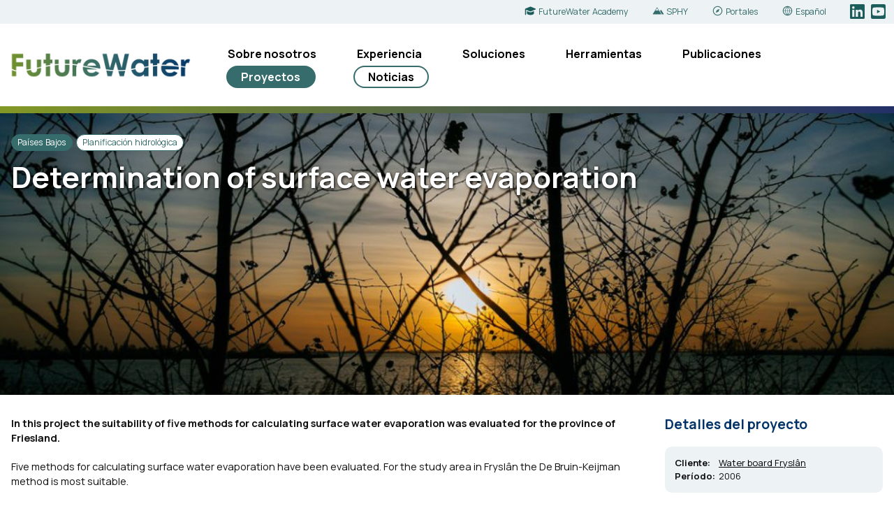

--- FILE ---
content_type: text/html; charset=UTF-8
request_url: https://www.futurewater.es/projects/surface-water-evaporation-es/
body_size: 11312
content:
<!DOCTYPE html>
<html class="no-js" lang="es-ES">
<head>
<meta charset="UTF-8">
<meta name="viewport" content="width=device-width, initial-scale=1">
<link rel="profile" href="https://gmpg.org/xfn/11">
<link rel="pingback" href="https://www.futurewater.es/xmlrpc.php">

<link rel="preconnect" href="https://fonts.googleapis.com">
<link rel="preconnect" href="https://fonts.gstatic.com" crossorigin>
<link href="https://fonts.googleapis.com/css2?family=Manrope:wght@200..800&display=swap" rel="stylesheet"> 


<script type="module" src="https://unpkg.com/embla-carousel/embla-carousel.umd.js"></script>


<title>Determination of surface water evaporation &#8211; FutureWater</title>
<meta name='robots' content='max-image-preview:large' />
<link rel="alternate" href="https://www.futurewater.eu/projects/surface-water-evaporation/" hreflang="en" />
<link rel="alternate" href="https://www.futurewater.nl/projects/openwaterverdamping/" hreflang="nl" />
<link rel="alternate" href="https://www.futurewater.es/projects/surface-water-evaporation-es/" hreflang="es" />
<link rel="alternate" title="oEmbed (JSON)" type="application/json+oembed" href="https://www.futurewater.es/wp-json/oembed/1.0/embed?url=https%3A%2F%2Fwww.futurewater.es%2Fprojects%2Fsurface-water-evaporation-es%2F&#038;lang=es" />
<link rel="alternate" title="oEmbed (XML)" type="text/xml+oembed" href="https://www.futurewater.es/wp-json/oembed/1.0/embed?url=https%3A%2F%2Fwww.futurewater.es%2Fprojects%2Fsurface-water-evaporation-es%2F&#038;format=xml&#038;lang=es" />
		<!-- This site uses the Google Analytics by ExactMetrics plugin v8.11.1 - Using Analytics tracking - https://www.exactmetrics.com/ -->
							<script src="//www.googletagmanager.com/gtag/js?id=G-37X9XPJP4N"  data-cfasync="false" data-wpfc-render="false" type="text/javascript" async></script>
			<script data-cfasync="false" data-wpfc-render="false" type="text/javascript">
				var em_version = '8.11.1';
				var em_track_user = true;
				var em_no_track_reason = '';
								var ExactMetricsDefaultLocations = {"page_location":"https:\/\/www.futurewater.nl\/projects\/surface-water-evaporation-es\/"};
								if ( typeof ExactMetricsPrivacyGuardFilter === 'function' ) {
					var ExactMetricsLocations = (typeof ExactMetricsExcludeQuery === 'object') ? ExactMetricsPrivacyGuardFilter( ExactMetricsExcludeQuery ) : ExactMetricsPrivacyGuardFilter( ExactMetricsDefaultLocations );
				} else {
					var ExactMetricsLocations = (typeof ExactMetricsExcludeQuery === 'object') ? ExactMetricsExcludeQuery : ExactMetricsDefaultLocations;
				}

								var disableStrs = [
										'ga-disable-G-37X9XPJP4N',
									];

				/* Function to detect opted out users */
				function __gtagTrackerIsOptedOut() {
					for (var index = 0; index < disableStrs.length; index++) {
						if (document.cookie.indexOf(disableStrs[index] + '=true') > -1) {
							return true;
						}
					}

					return false;
				}

				/* Disable tracking if the opt-out cookie exists. */
				if (__gtagTrackerIsOptedOut()) {
					for (var index = 0; index < disableStrs.length; index++) {
						window[disableStrs[index]] = true;
					}
				}

				/* Opt-out function */
				function __gtagTrackerOptout() {
					for (var index = 0; index < disableStrs.length; index++) {
						document.cookie = disableStrs[index] + '=true; expires=Thu, 31 Dec 2099 23:59:59 UTC; path=/';
						window[disableStrs[index]] = true;
					}
				}

				if ('undefined' === typeof gaOptout) {
					function gaOptout() {
						__gtagTrackerOptout();
					}
				}
								window.dataLayer = window.dataLayer || [];

				window.ExactMetricsDualTracker = {
					helpers: {},
					trackers: {},
				};
				if (em_track_user) {
					function __gtagDataLayer() {
						dataLayer.push(arguments);
					}

					function __gtagTracker(type, name, parameters) {
						if (!parameters) {
							parameters = {};
						}

						if (parameters.send_to) {
							__gtagDataLayer.apply(null, arguments);
							return;
						}

						if (type === 'event') {
														parameters.send_to = exactmetrics_frontend.v4_id;
							var hookName = name;
							if (typeof parameters['event_category'] !== 'undefined') {
								hookName = parameters['event_category'] + ':' + name;
							}

							if (typeof ExactMetricsDualTracker.trackers[hookName] !== 'undefined') {
								ExactMetricsDualTracker.trackers[hookName](parameters);
							} else {
								__gtagDataLayer('event', name, parameters);
							}
							
						} else {
							__gtagDataLayer.apply(null, arguments);
						}
					}

					__gtagTracker('js', new Date());
					__gtagTracker('set', {
						'developer_id.dNDMyYj': true,
											});
					if ( ExactMetricsLocations.page_location ) {
						__gtagTracker('set', ExactMetricsLocations);
					}
										__gtagTracker('config', 'G-37X9XPJP4N', {"forceSSL":"true"} );
										window.gtag = __gtagTracker;										(function () {
						/* https://developers.google.com/analytics/devguides/collection/analyticsjs/ */
						/* ga and __gaTracker compatibility shim. */
						var noopfn = function () {
							return null;
						};
						var newtracker = function () {
							return new Tracker();
						};
						var Tracker = function () {
							return null;
						};
						var p = Tracker.prototype;
						p.get = noopfn;
						p.set = noopfn;
						p.send = function () {
							var args = Array.prototype.slice.call(arguments);
							args.unshift('send');
							__gaTracker.apply(null, args);
						};
						var __gaTracker = function () {
							var len = arguments.length;
							if (len === 0) {
								return;
							}
							var f = arguments[len - 1];
							if (typeof f !== 'object' || f === null || typeof f.hitCallback !== 'function') {
								if ('send' === arguments[0]) {
									var hitConverted, hitObject = false, action;
									if ('event' === arguments[1]) {
										if ('undefined' !== typeof arguments[3]) {
											hitObject = {
												'eventAction': arguments[3],
												'eventCategory': arguments[2],
												'eventLabel': arguments[4],
												'value': arguments[5] ? arguments[5] : 1,
											}
										}
									}
									if ('pageview' === arguments[1]) {
										if ('undefined' !== typeof arguments[2]) {
											hitObject = {
												'eventAction': 'page_view',
												'page_path': arguments[2],
											}
										}
									}
									if (typeof arguments[2] === 'object') {
										hitObject = arguments[2];
									}
									if (typeof arguments[5] === 'object') {
										Object.assign(hitObject, arguments[5]);
									}
									if ('undefined' !== typeof arguments[1].hitType) {
										hitObject = arguments[1];
										if ('pageview' === hitObject.hitType) {
											hitObject.eventAction = 'page_view';
										}
									}
									if (hitObject) {
										action = 'timing' === arguments[1].hitType ? 'timing_complete' : hitObject.eventAction;
										hitConverted = mapArgs(hitObject);
										__gtagTracker('event', action, hitConverted);
									}
								}
								return;
							}

							function mapArgs(args) {
								var arg, hit = {};
								var gaMap = {
									'eventCategory': 'event_category',
									'eventAction': 'event_action',
									'eventLabel': 'event_label',
									'eventValue': 'event_value',
									'nonInteraction': 'non_interaction',
									'timingCategory': 'event_category',
									'timingVar': 'name',
									'timingValue': 'value',
									'timingLabel': 'event_label',
									'page': 'page_path',
									'location': 'page_location',
									'title': 'page_title',
									'referrer' : 'page_referrer',
								};
								for (arg in args) {
																		if (!(!args.hasOwnProperty(arg) || !gaMap.hasOwnProperty(arg))) {
										hit[gaMap[arg]] = args[arg];
									} else {
										hit[arg] = args[arg];
									}
								}
								return hit;
							}

							try {
								f.hitCallback();
							} catch (ex) {
							}
						};
						__gaTracker.create = newtracker;
						__gaTracker.getByName = newtracker;
						__gaTracker.getAll = function () {
							return [];
						};
						__gaTracker.remove = noopfn;
						__gaTracker.loaded = true;
						window['__gaTracker'] = __gaTracker;
					})();
									} else {
										console.log("");
					(function () {
						function __gtagTracker() {
							return null;
						}

						window['__gtagTracker'] = __gtagTracker;
						window['gtag'] = __gtagTracker;
					})();
									}
			</script>
							<!-- / Google Analytics by ExactMetrics -->
		<style id='wp-img-auto-sizes-contain-inline-css' type='text/css'>
img:is([sizes=auto i],[sizes^="auto," i]){contain-intrinsic-size:3000px 1500px}
/*# sourceURL=wp-img-auto-sizes-contain-inline-css */
</style>
<style id='wp-block-library-inline-css' type='text/css'>
:root{--wp-block-synced-color:#7a00df;--wp-block-synced-color--rgb:122,0,223;--wp-bound-block-color:var(--wp-block-synced-color);--wp-editor-canvas-background:#ddd;--wp-admin-theme-color:#007cba;--wp-admin-theme-color--rgb:0,124,186;--wp-admin-theme-color-darker-10:#006ba1;--wp-admin-theme-color-darker-10--rgb:0,107,160.5;--wp-admin-theme-color-darker-20:#005a87;--wp-admin-theme-color-darker-20--rgb:0,90,135;--wp-admin-border-width-focus:2px}@media (min-resolution:192dpi){:root{--wp-admin-border-width-focus:1.5px}}.wp-element-button{cursor:pointer}:root .has-very-light-gray-background-color{background-color:#eee}:root .has-very-dark-gray-background-color{background-color:#313131}:root .has-very-light-gray-color{color:#eee}:root .has-very-dark-gray-color{color:#313131}:root .has-vivid-green-cyan-to-vivid-cyan-blue-gradient-background{background:linear-gradient(135deg,#00d084,#0693e3)}:root .has-purple-crush-gradient-background{background:linear-gradient(135deg,#34e2e4,#4721fb 50%,#ab1dfe)}:root .has-hazy-dawn-gradient-background{background:linear-gradient(135deg,#faaca8,#dad0ec)}:root .has-subdued-olive-gradient-background{background:linear-gradient(135deg,#fafae1,#67a671)}:root .has-atomic-cream-gradient-background{background:linear-gradient(135deg,#fdd79a,#004a59)}:root .has-nightshade-gradient-background{background:linear-gradient(135deg,#330968,#31cdcf)}:root .has-midnight-gradient-background{background:linear-gradient(135deg,#020381,#2874fc)}:root{--wp--preset--font-size--normal:16px;--wp--preset--font-size--huge:42px}.has-regular-font-size{font-size:1em}.has-larger-font-size{font-size:2.625em}.has-normal-font-size{font-size:var(--wp--preset--font-size--normal)}.has-huge-font-size{font-size:var(--wp--preset--font-size--huge)}.has-text-align-center{text-align:center}.has-text-align-left{text-align:left}.has-text-align-right{text-align:right}.has-fit-text{white-space:nowrap!important}#end-resizable-editor-section{display:none}.aligncenter{clear:both}.items-justified-left{justify-content:flex-start}.items-justified-center{justify-content:center}.items-justified-right{justify-content:flex-end}.items-justified-space-between{justify-content:space-between}.screen-reader-text{border:0;clip-path:inset(50%);height:1px;margin:-1px;overflow:hidden;padding:0;position:absolute;width:1px;word-wrap:normal!important}.screen-reader-text:focus{background-color:#ddd;clip-path:none;color:#444;display:block;font-size:1em;height:auto;left:5px;line-height:normal;padding:15px 23px 14px;text-decoration:none;top:5px;width:auto;z-index:100000}html :where(.has-border-color){border-style:solid}html :where([style*=border-top-color]){border-top-style:solid}html :where([style*=border-right-color]){border-right-style:solid}html :where([style*=border-bottom-color]){border-bottom-style:solid}html :where([style*=border-left-color]){border-left-style:solid}html :where([style*=border-width]){border-style:solid}html :where([style*=border-top-width]){border-top-style:solid}html :where([style*=border-right-width]){border-right-style:solid}html :where([style*=border-bottom-width]){border-bottom-style:solid}html :where([style*=border-left-width]){border-left-style:solid}html :where(img[class*=wp-image-]){height:auto;max-width:100%}:where(figure){margin:0 0 1em}html :where(.is-position-sticky){--wp-admin--admin-bar--position-offset:var(--wp-admin--admin-bar--height,0px)}@media screen and (max-width:600px){html :where(.is-position-sticky){--wp-admin--admin-bar--position-offset:0px}}

/*# sourceURL=wp-block-library-inline-css */
</style><style id='global-styles-inline-css' type='text/css'>
:root{--wp--preset--aspect-ratio--square: 1;--wp--preset--aspect-ratio--4-3: 4/3;--wp--preset--aspect-ratio--3-4: 3/4;--wp--preset--aspect-ratio--3-2: 3/2;--wp--preset--aspect-ratio--2-3: 2/3;--wp--preset--aspect-ratio--16-9: 16/9;--wp--preset--aspect-ratio--9-16: 9/16;--wp--preset--color--black: #000000;--wp--preset--color--cyan-bluish-gray: #abb8c3;--wp--preset--color--white: #ffffff;--wp--preset--color--pale-pink: #f78da7;--wp--preset--color--vivid-red: #cf2e2e;--wp--preset--color--luminous-vivid-orange: #ff6900;--wp--preset--color--luminous-vivid-amber: #fcb900;--wp--preset--color--light-green-cyan: #7bdcb5;--wp--preset--color--vivid-green-cyan: #00d084;--wp--preset--color--pale-cyan-blue: #8ed1fc;--wp--preset--color--vivid-cyan-blue: #0693e3;--wp--preset--color--vivid-purple: #9b51e0;--wp--preset--gradient--vivid-cyan-blue-to-vivid-purple: linear-gradient(135deg,rgb(6,147,227) 0%,rgb(155,81,224) 100%);--wp--preset--gradient--light-green-cyan-to-vivid-green-cyan: linear-gradient(135deg,rgb(122,220,180) 0%,rgb(0,208,130) 100%);--wp--preset--gradient--luminous-vivid-amber-to-luminous-vivid-orange: linear-gradient(135deg,rgb(252,185,0) 0%,rgb(255,105,0) 100%);--wp--preset--gradient--luminous-vivid-orange-to-vivid-red: linear-gradient(135deg,rgb(255,105,0) 0%,rgb(207,46,46) 100%);--wp--preset--gradient--very-light-gray-to-cyan-bluish-gray: linear-gradient(135deg,rgb(238,238,238) 0%,rgb(169,184,195) 100%);--wp--preset--gradient--cool-to-warm-spectrum: linear-gradient(135deg,rgb(74,234,220) 0%,rgb(151,120,209) 20%,rgb(207,42,186) 40%,rgb(238,44,130) 60%,rgb(251,105,98) 80%,rgb(254,248,76) 100%);--wp--preset--gradient--blush-light-purple: linear-gradient(135deg,rgb(255,206,236) 0%,rgb(152,150,240) 100%);--wp--preset--gradient--blush-bordeaux: linear-gradient(135deg,rgb(254,205,165) 0%,rgb(254,45,45) 50%,rgb(107,0,62) 100%);--wp--preset--gradient--luminous-dusk: linear-gradient(135deg,rgb(255,203,112) 0%,rgb(199,81,192) 50%,rgb(65,88,208) 100%);--wp--preset--gradient--pale-ocean: linear-gradient(135deg,rgb(255,245,203) 0%,rgb(182,227,212) 50%,rgb(51,167,181) 100%);--wp--preset--gradient--electric-grass: linear-gradient(135deg,rgb(202,248,128) 0%,rgb(113,206,126) 100%);--wp--preset--gradient--midnight: linear-gradient(135deg,rgb(2,3,129) 0%,rgb(40,116,252) 100%);--wp--preset--font-size--small: 13px;--wp--preset--font-size--medium: 20px;--wp--preset--font-size--large: 36px;--wp--preset--font-size--x-large: 42px;--wp--preset--spacing--20: 0.44rem;--wp--preset--spacing--30: 0.67rem;--wp--preset--spacing--40: 1rem;--wp--preset--spacing--50: 1.5rem;--wp--preset--spacing--60: 2.25rem;--wp--preset--spacing--70: 3.38rem;--wp--preset--spacing--80: 5.06rem;--wp--preset--shadow--natural: 6px 6px 9px rgba(0, 0, 0, 0.2);--wp--preset--shadow--deep: 12px 12px 50px rgba(0, 0, 0, 0.4);--wp--preset--shadow--sharp: 6px 6px 0px rgba(0, 0, 0, 0.2);--wp--preset--shadow--outlined: 6px 6px 0px -3px rgb(255, 255, 255), 6px 6px rgb(0, 0, 0);--wp--preset--shadow--crisp: 6px 6px 0px rgb(0, 0, 0);}:where(.is-layout-flex){gap: 0.5em;}:where(.is-layout-grid){gap: 0.5em;}body .is-layout-flex{display: flex;}.is-layout-flex{flex-wrap: wrap;align-items: center;}.is-layout-flex > :is(*, div){margin: 0;}body .is-layout-grid{display: grid;}.is-layout-grid > :is(*, div){margin: 0;}:where(.wp-block-columns.is-layout-flex){gap: 2em;}:where(.wp-block-columns.is-layout-grid){gap: 2em;}:where(.wp-block-post-template.is-layout-flex){gap: 1.25em;}:where(.wp-block-post-template.is-layout-grid){gap: 1.25em;}.has-black-color{color: var(--wp--preset--color--black) !important;}.has-cyan-bluish-gray-color{color: var(--wp--preset--color--cyan-bluish-gray) !important;}.has-white-color{color: var(--wp--preset--color--white) !important;}.has-pale-pink-color{color: var(--wp--preset--color--pale-pink) !important;}.has-vivid-red-color{color: var(--wp--preset--color--vivid-red) !important;}.has-luminous-vivid-orange-color{color: var(--wp--preset--color--luminous-vivid-orange) !important;}.has-luminous-vivid-amber-color{color: var(--wp--preset--color--luminous-vivid-amber) !important;}.has-light-green-cyan-color{color: var(--wp--preset--color--light-green-cyan) !important;}.has-vivid-green-cyan-color{color: var(--wp--preset--color--vivid-green-cyan) !important;}.has-pale-cyan-blue-color{color: var(--wp--preset--color--pale-cyan-blue) !important;}.has-vivid-cyan-blue-color{color: var(--wp--preset--color--vivid-cyan-blue) !important;}.has-vivid-purple-color{color: var(--wp--preset--color--vivid-purple) !important;}.has-black-background-color{background-color: var(--wp--preset--color--black) !important;}.has-cyan-bluish-gray-background-color{background-color: var(--wp--preset--color--cyan-bluish-gray) !important;}.has-white-background-color{background-color: var(--wp--preset--color--white) !important;}.has-pale-pink-background-color{background-color: var(--wp--preset--color--pale-pink) !important;}.has-vivid-red-background-color{background-color: var(--wp--preset--color--vivid-red) !important;}.has-luminous-vivid-orange-background-color{background-color: var(--wp--preset--color--luminous-vivid-orange) !important;}.has-luminous-vivid-amber-background-color{background-color: var(--wp--preset--color--luminous-vivid-amber) !important;}.has-light-green-cyan-background-color{background-color: var(--wp--preset--color--light-green-cyan) !important;}.has-vivid-green-cyan-background-color{background-color: var(--wp--preset--color--vivid-green-cyan) !important;}.has-pale-cyan-blue-background-color{background-color: var(--wp--preset--color--pale-cyan-blue) !important;}.has-vivid-cyan-blue-background-color{background-color: var(--wp--preset--color--vivid-cyan-blue) !important;}.has-vivid-purple-background-color{background-color: var(--wp--preset--color--vivid-purple) !important;}.has-black-border-color{border-color: var(--wp--preset--color--black) !important;}.has-cyan-bluish-gray-border-color{border-color: var(--wp--preset--color--cyan-bluish-gray) !important;}.has-white-border-color{border-color: var(--wp--preset--color--white) !important;}.has-pale-pink-border-color{border-color: var(--wp--preset--color--pale-pink) !important;}.has-vivid-red-border-color{border-color: var(--wp--preset--color--vivid-red) !important;}.has-luminous-vivid-orange-border-color{border-color: var(--wp--preset--color--luminous-vivid-orange) !important;}.has-luminous-vivid-amber-border-color{border-color: var(--wp--preset--color--luminous-vivid-amber) !important;}.has-light-green-cyan-border-color{border-color: var(--wp--preset--color--light-green-cyan) !important;}.has-vivid-green-cyan-border-color{border-color: var(--wp--preset--color--vivid-green-cyan) !important;}.has-pale-cyan-blue-border-color{border-color: var(--wp--preset--color--pale-cyan-blue) !important;}.has-vivid-cyan-blue-border-color{border-color: var(--wp--preset--color--vivid-cyan-blue) !important;}.has-vivid-purple-border-color{border-color: var(--wp--preset--color--vivid-purple) !important;}.has-vivid-cyan-blue-to-vivid-purple-gradient-background{background: var(--wp--preset--gradient--vivid-cyan-blue-to-vivid-purple) !important;}.has-light-green-cyan-to-vivid-green-cyan-gradient-background{background: var(--wp--preset--gradient--light-green-cyan-to-vivid-green-cyan) !important;}.has-luminous-vivid-amber-to-luminous-vivid-orange-gradient-background{background: var(--wp--preset--gradient--luminous-vivid-amber-to-luminous-vivid-orange) !important;}.has-luminous-vivid-orange-to-vivid-red-gradient-background{background: var(--wp--preset--gradient--luminous-vivid-orange-to-vivid-red) !important;}.has-very-light-gray-to-cyan-bluish-gray-gradient-background{background: var(--wp--preset--gradient--very-light-gray-to-cyan-bluish-gray) !important;}.has-cool-to-warm-spectrum-gradient-background{background: var(--wp--preset--gradient--cool-to-warm-spectrum) !important;}.has-blush-light-purple-gradient-background{background: var(--wp--preset--gradient--blush-light-purple) !important;}.has-blush-bordeaux-gradient-background{background: var(--wp--preset--gradient--blush-bordeaux) !important;}.has-luminous-dusk-gradient-background{background: var(--wp--preset--gradient--luminous-dusk) !important;}.has-pale-ocean-gradient-background{background: var(--wp--preset--gradient--pale-ocean) !important;}.has-electric-grass-gradient-background{background: var(--wp--preset--gradient--electric-grass) !important;}.has-midnight-gradient-background{background: var(--wp--preset--gradient--midnight) !important;}.has-small-font-size{font-size: var(--wp--preset--font-size--small) !important;}.has-medium-font-size{font-size: var(--wp--preset--font-size--medium) !important;}.has-large-font-size{font-size: var(--wp--preset--font-size--large) !important;}.has-x-large-font-size{font-size: var(--wp--preset--font-size--x-large) !important;}
/*# sourceURL=global-styles-inline-css */
</style>

<style id='classic-theme-styles-inline-css' type='text/css'>
/*! This file is auto-generated */
.wp-block-button__link{color:#fff;background-color:#32373c;border-radius:9999px;box-shadow:none;text-decoration:none;padding:calc(.667em + 2px) calc(1.333em + 2px);font-size:1.125em}.wp-block-file__button{background:#32373c;color:#fff;text-decoration:none}
/*# sourceURL=/wp-includes/css/classic-themes.min.css */
</style>
<link rel='stylesheet' id='fw-style-css' href='https://www.futurewater.es/wp-content/themes/futurewater2/style.css?ver=20250219' type='text/css' media='all' />
<link rel='stylesheet' id='slb_core-css' href='https://www.futurewater.es/wp-content/plugins/simple-lightbox/client/css/app.css?ver=2.9.4' type='text/css' media='all' />
<script type="text/javascript" src="https://www.futurewater.es/wp-content/plugins/google-analytics-dashboard-for-wp/assets/js/frontend-gtag.min.js?ver=8.11.1" id="exactmetrics-frontend-script-js" async="async" data-wp-strategy="async"></script>
<script data-cfasync="false" data-wpfc-render="false" type="text/javascript" id='exactmetrics-frontend-script-js-extra'>/* <![CDATA[ */
var exactmetrics_frontend = {"js_events_tracking":"true","download_extensions":"zip,mp3,mpeg,pdf,docx,pptx,xlsx,rar","inbound_paths":"[]","home_url":"https:\/\/www.futurewater.nl","hash_tracking":"false","v4_id":"G-37X9XPJP4N"};/* ]]> */
</script>
<script type="text/javascript" src="https://www.futurewater.es/wp-includes/js/jquery/jquery.min.js?ver=3.7.1" id="jquery-core-js"></script>
<script type="text/javascript" src="https://www.futurewater.es/wp-includes/js/jquery/jquery-migrate.min.js?ver=3.4.1" id="jquery-migrate-js"></script>
<script type="text/javascript" src="https://www.futurewater.es/wp-content/themes/futurewater2/js/leaflet.js?ver=20120206" id="fw-leaflet-js"></script>
<script type="text/javascript" src="https://www.futurewater.es/wp-content/themes/futurewater2/js/aos.js?ver=20120219" id="fw-aos-js"></script>
<link rel="https://api.w.org/" href="https://www.futurewater.es/wp-json/" /><link rel="icon" href="https://www.futurewater.es/wp-content/uploads/2023/07/cropped-FutureWaterSquare_LowResWhite-32x32.png" sizes="32x32" />
<link rel="icon" href="https://www.futurewater.es/wp-content/uploads/2023/07/cropped-FutureWaterSquare_LowResWhite-192x192.png" sizes="192x192" />
<link rel="apple-touch-icon" href="https://www.futurewater.es/wp-content/uploads/2023/07/cropped-FutureWaterSquare_LowResWhite-180x180.png" />
<meta name="msapplication-TileImage" content="https://www.futurewater.es/wp-content/uploads/2023/07/cropped-FutureWaterSquare_LowResWhite-270x270.png" />

<link rel='stylesheet' id='fw-style-martijn' href='/wp-content/themes/futurewater2/aangepast.css' type='text/css' media='all' />


</head>
<body class="wp-singular projects-template-default single single-projects postid-8727 wp-theme-futurewater2 group-blog">
<div id="page" class="hfeed site layout">

	
    <a class="skip-link screen-reader-text" href="#content">Skip to content</a>

	<header id="masthead" class="site-header" role="banner">
        
        <div class="header-top">
        
            <div class="container">

                
<div class="navcontainer">
  
    <a class="toggleMenu" href="#" style="display: none; ">
    <span class="wprmenu_icon">
        <span class="wprmenu_ic_1"></span>
        <span class="wprmenu_ic_2"></span>
        <span class="wprmenu_ic_3"></span>
    </span>
    MENU</a>

    

    <div class="menu-menu-spaans-container"><ul id="primary-menu" class="hoofdnav"><li id="menu-item-27111" class="menu-item menu-item-type-post_type menu-item-object-page menu-item-has-children menu-item-27111"><a href="https://www.futurewater.es/nuestra-historia-y-vision/">Sobre nosotros</a>
<ul class="sub-menu">
	<li id="menu-item-27112" class="menu-item menu-item-type-post_type menu-item-object-page menu-item-27112"><a href="https://www.futurewater.es/nuestra-historia-y-vision/">Nuestra historia y visión</a></li>
	<li id="menu-item-6722" class="menu-item menu-item-type-post_type menu-item-object-page menu-item-6722"><a href="https://www.futurewater.es/conoce-al-equipo/">Conoce al equipo</a></li>
	<li id="menu-item-6723" class="menu-item menu-item-type-post_type menu-item-object-page menu-item-6723"><a href="https://www.futurewater.es/contactanos/">Contáctanos</a></li>
</ul>
</li>
<li id="menu-item-5995" class="menu-item menu-item-type-post_type menu-item-object-page menu-item-has-children menu-item-5995"><a href="https://www.futurewater.es/experiencia/">Experiencia</a>
<ul class="sub-menu">
	<li id="menu-item-16982" class="menu-item menu-item-type-post_type menu-item-object-page menu-item-16982"><a href="https://www.futurewater.es/experiencia/planificacion-hidrologica/">Planificación hidrológica</a></li>
	<li id="menu-item-8166" class="menu-item menu-item-type-post_type menu-item-object-page menu-item-8166"><a href="https://www.futurewater.es/experiencia/riesgo-climatico-adaptacion/">Riesgo climático y adaptación</a></li>
	<li id="menu-item-16979" class="menu-item menu-item-type-post_type menu-item-object-page menu-item-16979"><a href="https://www.futurewater.es/experiencia/productividad-del-agua-riego/">Productividad del agua y riego</a></li>
	<li id="menu-item-16978" class="menu-item menu-item-type-post_type menu-item-object-page menu-item-16978"><a href="https://www.futurewater.es/experiencia/escasez-de-agua-sequias/">Escasez de agua y sequías</a></li>
	<li id="menu-item-16983" class="menu-item menu-item-type-post_type menu-item-object-page menu-item-16983"><a href="https://www.futurewater.es/experiencia/soluciones-basadas-en-la-naturaleza/">Soluciones basadas en la naturaleza</a></li>
	<li id="menu-item-16984" class="menu-item menu-item-type-post_type menu-item-object-page menu-item-16984"><a href="https://www.futurewater.es/experiencia/hidrologia-de-montana/">Hidrología de montaña</a></li>
	<li id="menu-item-16980" class="menu-item menu-item-type-post_type menu-item-object-page menu-item-16980"><a href="https://www.futurewater.es/experiencia/hidroelectricidad/">Hidroelectricidad</a></li>
	<li id="menu-item-16981" class="menu-item menu-item-type-post_type menu-item-object-page menu-item-16981"><a href="https://www.futurewater.es/experiencia/formacion/">Formación</a></li>
</ul>
</li>
<li id="menu-item-5994" class="menu-item menu-item-type-post_type menu-item-object-page menu-item-has-children menu-item-5994"><a href="https://www.futurewater.es/soluciones/">Soluciones</a>
<ul class="sub-menu">
	<li id="menu-item-17401" class="menu-item menu-item-type-post_type menu-item-object-page menu-item-17401"><a href="https://www.futurewater.es/soluciones/modelos-hidrologicos/">Modelos hidrológicos</a></li>
	<li id="menu-item-17400" class="menu-item menu-item-type-post_type menu-item-object-page menu-item-17400"><a href="https://www.futurewater.es/soluciones/teledeteccion-satelital/">Teledetección satelital</a></li>
	<li id="menu-item-17395" class="menu-item menu-item-type-post_type menu-item-object-page menu-item-17395"><a href="https://www.futurewater.es/soluciones/asignacion-planificacion-del-agua/">Asignación y planificación del agua</a></li>
	<li id="menu-item-17396" class="menu-item menu-item-type-post_type menu-item-object-page menu-item-17396"><a href="https://www.futurewater.es/soluciones/evaluaciones-de-riesgo-climatico/">Evaluaciones de riesgo climático</a></li>
	<li id="menu-item-17399" class="menu-item menu-item-type-post_type menu-item-object-page menu-item-17399"><a href="https://www.futurewater.es/soluciones/sensores-de-vuelo/">Sensores de vuelo</a></li>
	<li id="menu-item-17397" class="menu-item menu-item-type-post_type menu-item-object-page menu-item-17397"><a href="https://www.futurewater.es/soluciones/alerta-temprana-de-sequia/">Alerta temprana de sequía</a></li>
	<li id="menu-item-17398" class="menu-item menu-item-type-post_type menu-item-object-page menu-item-17398"><a href="https://www.futurewater.es/soluciones/modelos-de-crecimiento-de-cultivos/">Modelos de crecimiento de cultivos</a></li>
	<li id="menu-item-28217" class="menu-item menu-item-type-post_type menu-item-object-page menu-item-28217"><a href="https://www.futurewater.es/soluciones/water-energy-food-ecosystem-nexus-es/">Water-Energy-Food-Ecosystem Nexus</a></li>
</ul>
</li>
<li id="menu-item-28435" class="menu-item menu-item-type-post_type menu-item-object-page menu-item-has-children menu-item-28435"><a href="https://www.futurewater.es/herramientas/">Herramientas</a>
<ul class="sub-menu">
	<li id="menu-item-28590" class="menu-item menu-item-type-post_type menu-item-object-page menu-item-28590"><a href="https://www.futurewater.es/herramientas/sphy-es/">SPHY</a></li>
	<li id="menu-item-28591" class="menu-item menu-item-type-post_type menu-item-object-page menu-item-28591"><a href="https://www.futurewater.es/herramientas/infosequia-es/">InfoSequia</a></li>
	<li id="menu-item-28602" class="menu-item menu-item-type-post_type menu-item-object-page menu-item-28602"><a href="https://www.futurewater.es/herramientas/glow-es/">GLOW</a></li>
	<li id="menu-item-28595" class="menu-item menu-item-type-post_type menu-item-object-page menu-item-28595"><a href="https://www.futurewater.es/herramientas/rewefe-es/">REWEFe</a></li>
	<li id="menu-item-28594" class="menu-item menu-item-type-post_type menu-item-object-page menu-item-28594"><a href="https://www.futurewater.es/herramientas/croptimal-es/">Croptimal</a></li>
	<li id="menu-item-28592" class="menu-item menu-item-type-post_type menu-item-object-page menu-item-28592"><a href="https://www.futurewater.es/herramientas/rapid-eye-xs-es/">Rapid Eye XS</a></li>
	<li id="menu-item-28599" class="menu-item menu-item-type-post_type menu-item-object-page menu-item-28599"><a href="https://www.futurewater.es/herramientas/follow-the-water-es/">Follow the Water</a></li>
	<li id="menu-item-28596" class="menu-item menu-item-type-post_type menu-item-object-page menu-item-28596"><a href="https://www.futurewater.es/herramientas/rewas-es/">REWAS</a></li>
	<li id="menu-item-29314" class="menu-item menu-item-type-post_type menu-item-object-page menu-item-29314"><a href="https://www.futurewater.es/herramientas/hihydrosoil-maps-es/">HiHydroSoil</a></li>
</ul>
</li>
<li id="menu-item-5992" class="menu-item menu-item-type-post_type menu-item-object-page menu-item-5992"><a href="https://www.futurewater.es/publicaciones/">Publicaciones</a></li>
<li id="menu-item-6521" class="menu-item menu-item-type-custom menu-item-object-custom menu-item-6521"><a href="/projects/">Proyectos</a></li>
<li id="menu-item-6150" class="menu-item menu-item-type-post_type menu-item-object-page menu-item-6150"><a href="https://www.futurewater.es/noticias/">Noticias</a></li>
</ul></div>
    <div class="menu-mobiel-menu-spaans-container"><ul id="mobiel-menu" class="rwdnav"><li id="menu-item-27120" class="menu-item menu-item-type-post_type menu-item-object-page menu-item-has-children menu-item-27120"><a href="https://www.futurewater.es/nuestra-historia-y-vision/">Sobre nosotros</a>
<ul class="sub-menu">
	<li id="menu-item-27121" class="menu-item menu-item-type-post_type menu-item-object-page menu-item-27121"><a href="https://www.futurewater.es/nuestra-historia-y-vision/">Nuestra historia y visión</a></li>
	<li id="menu-item-25606" class="menu-item menu-item-type-post_type menu-item-object-page menu-item-25606"><a href="https://www.futurewater.es/conoce-al-equipo/">Conoce al equipo</a></li>
	<li id="menu-item-25602" class="menu-item menu-item-type-post_type menu-item-object-page menu-item-25602"><a href="https://www.futurewater.es/contactanos/">Contáctanos</a></li>
</ul>
</li>
<li id="menu-item-25603" class="menu-item menu-item-type-post_type menu-item-object-page menu-item-has-children menu-item-25603"><a href="https://www.futurewater.es/experiencia/">Experiencia</a>
<ul class="sub-menu">
	<li id="menu-item-25610" class="menu-item menu-item-type-post_type menu-item-object-page menu-item-25610"><a href="https://www.futurewater.es/experiencia/planificacion-hidrologica/">Planificación hidrológica</a></li>
	<li id="menu-item-25608" class="menu-item menu-item-type-post_type menu-item-object-page menu-item-25608"><a href="https://www.futurewater.es/experiencia/riesgo-climatico-adaptacion/">Riesgo climático y adaptación</a></li>
	<li id="menu-item-25611" class="menu-item menu-item-type-post_type menu-item-object-page menu-item-25611"><a href="https://www.futurewater.es/experiencia/productividad-del-agua-riego/">Productividad del agua y riego</a></li>
	<li id="menu-item-25612" class="menu-item menu-item-type-post_type menu-item-object-page menu-item-25612"><a href="https://www.futurewater.es/experiencia/escasez-de-agua-sequias/">Escasez de agua y sequías</a></li>
	<li id="menu-item-25623" class="menu-item menu-item-type-post_type menu-item-object-page menu-item-25623"><a href="https://www.futurewater.es/experiencia/soluciones-basadas-en-la-naturaleza/">Soluciones basadas en la naturaleza</a></li>
	<li id="menu-item-25615" class="menu-item menu-item-type-post_type menu-item-object-page menu-item-25615"><a href="https://www.futurewater.es/experiencia/hidrologia-de-montana/">Hidrología de montaña</a></li>
	<li id="menu-item-25614" class="menu-item menu-item-type-post_type menu-item-object-page menu-item-25614"><a href="https://www.futurewater.es/experiencia/hidroelectricidad/">Hidroelectricidad</a></li>
	<li id="menu-item-25613" class="menu-item menu-item-type-post_type menu-item-object-page menu-item-25613"><a href="https://www.futurewater.es/experiencia/formacion/">Formación</a></li>
</ul>
</li>
<li id="menu-item-25604" class="menu-item menu-item-type-post_type menu-item-object-page menu-item-has-children menu-item-25604"><a href="https://www.futurewater.es/soluciones/">Soluciones</a>
<ul class="sub-menu">
	<li id="menu-item-25609" class="menu-item menu-item-type-post_type menu-item-object-page menu-item-25609"><a href="https://www.futurewater.es/soluciones/modelos-hidrologicos/">Modelos hidrológicos</a></li>
	<li id="menu-item-25616" class="menu-item menu-item-type-post_type menu-item-object-page menu-item-25616"><a href="https://www.futurewater.es/soluciones/teledeteccion-satelital/">Teledetección satelital</a></li>
	<li id="menu-item-25617" class="menu-item menu-item-type-post_type menu-item-object-page menu-item-25617"><a href="https://www.futurewater.es/soluciones/asignacion-planificacion-del-agua/">Asignación y planificación del agua</a></li>
	<li id="menu-item-25618" class="menu-item menu-item-type-post_type menu-item-object-page menu-item-25618"><a href="https://www.futurewater.es/soluciones/evaluaciones-de-riesgo-climatico/">Evaluaciones de riesgo climático</a></li>
	<li id="menu-item-25619" class="menu-item menu-item-type-post_type menu-item-object-page menu-item-25619"><a href="https://www.futurewater.es/soluciones/sensores-de-vuelo/">Sensores de vuelo</a></li>
	<li id="menu-item-25620" class="menu-item menu-item-type-post_type menu-item-object-page menu-item-25620"><a href="https://www.futurewater.es/soluciones/alerta-temprana-de-sequia/">Alerta temprana de sequía</a></li>
	<li id="menu-item-25621" class="menu-item menu-item-type-post_type menu-item-object-page menu-item-25621"><a href="https://www.futurewater.es/soluciones/modelos-de-crecimiento-de-cultivos/">Modelos de crecimiento de cultivos</a></li>
	<li id="menu-item-28608" class="menu-item menu-item-type-post_type menu-item-object-page menu-item-28608"><a href="https://www.futurewater.es/soluciones/water-energy-food-ecosystem-nexus-es/">Water-Energy-Food-Ecosystem Nexus</a></li>
</ul>
</li>
<li id="menu-item-28609" class="menu-item menu-item-type-post_type menu-item-object-page menu-item-has-children menu-item-28609"><a href="https://www.futurewater.es/herramientas/">Herramientas</a>
<ul class="sub-menu">
	<li id="menu-item-28620" class="menu-item menu-item-type-post_type menu-item-object-page menu-item-28620"><a href="https://www.futurewater.es/herramientas/sphy-es/">SPHY</a></li>
	<li id="menu-item-28613" class="menu-item menu-item-type-post_type menu-item-object-page menu-item-28613"><a href="https://www.futurewater.es/herramientas/infosequia-es/">InfoSequia</a></li>
	<li id="menu-item-28612" class="menu-item menu-item-type-post_type menu-item-object-page menu-item-28612"><a href="https://www.futurewater.es/herramientas/glow-es/">GLOW</a></li>
	<li id="menu-item-28622" class="menu-item menu-item-type-post_type menu-item-object-page menu-item-28622"><a href="https://www.futurewater.es/herramientas/rewefe-es/">REWEFe</a></li>
	<li id="menu-item-28610" class="menu-item menu-item-type-post_type menu-item-object-page menu-item-28610"><a href="https://www.futurewater.es/herramientas/croptimal-es/">Croptimal</a></li>
	<li id="menu-item-28614" class="menu-item menu-item-type-post_type menu-item-object-page menu-item-28614"><a href="https://www.futurewater.es/herramientas/rapid-eye-xs-es/">Rapid Eye XS</a></li>
	<li id="menu-item-28611" class="menu-item menu-item-type-post_type menu-item-object-page menu-item-28611"><a href="https://www.futurewater.es/herramientas/follow-the-water-es/">Follow the Water</a></li>
	<li id="menu-item-28623" class="menu-item menu-item-type-post_type menu-item-object-page menu-item-28623"><a href="https://www.futurewater.es/herramientas/rewas-es/">REWAS</a></li>
	<li id="menu-item-29463" class="menu-item menu-item-type-post_type menu-item-object-page menu-item-29463"><a href="https://www.futurewater.es/herramientas/hihydrosoil-maps-es/">HiHydroSoil</a></li>
</ul>
</li>
<li id="menu-item-25607" class="menu-item menu-item-type-post_type menu-item-object-page menu-item-25607"><a href="https://www.futurewater.es/publicaciones/">Publicaciones</a></li>
<li id="menu-item-25630" class="menu-item menu-item-type-custom menu-item-object-custom menu-item-25630"><a href="/projects">Proyectos</a></li>
<li id="menu-item-25605" class="menu-item menu-item-type-post_type menu-item-object-page menu-item-25605"><a href="https://www.futurewater.es/noticias/">Noticias</a></li>
<li id="menu-item-25601" class="pll-parent-menu-item menu-item menu-item-type-custom menu-item-object-custom menu-item-has-children menu-item-25601"><a href="#pll_switcher">Español</a>
<ul class="sub-menu">
	<li id="menu-item-25601-en" class="lang-item lang-item-47 lang-item-en lang-item-first menu-item menu-item-type-custom menu-item-object-custom menu-item-25601-en"><a href="https://www.futurewater.eu/projects/surface-water-evaporation/" hreflang="en-GB" lang="en-GB">English</a></li>
	<li id="menu-item-25601-nl" class="lang-item lang-item-50 lang-item-nl menu-item menu-item-type-custom menu-item-object-custom menu-item-25601-nl"><a href="https://www.futurewater.nl/projects/openwaterverdamping/" hreflang="nl-NL" lang="nl-NL">Nederlands</a></li>
</ul>
</li>
</ul></div>
</div> 
            
                <div class="nav-extra">
                                        <ul id="menu-extra-menu-spaans" class="extra-menu"><li id="menu-item-25305" class="menu-item menu-item-type-custom menu-item-object-custom menu-item-25305"><a target="_blank" href="http://www.futurewateracademy.com/" title="Visite el sitio web de Futurewater Academy">FutureWater Academy</a></li>
<li id="menu-item-17389" class="menu-item menu-item-type-custom menu-item-object-custom menu-item-17389"><a target="_blank" href="https://sphymodel.com/" title="Visite el sitio web de SPHY">SPHY</a></li>
<li id="menu-item-25306" class="menu-item menu-item-type-custom menu-item-object-custom menu-item-has-children menu-item-25306"><a href="#">Portales</a>
<ul class="sub-menu">
	<li id="menu-item-25428" class="menu-item menu-item-type-custom menu-item-object-custom menu-item-25428"><a target="_blank" href="https://futurewater.eu/apsanvaleportal/" title="Visite nuestro portal APSAN-Vale">APSAN-Vale</a></li>
	<li id="menu-item-29626" class="menu-item menu-item-type-custom menu-item-object-custom menu-item-29626"><a target="_blank" href="https://croptimal.app/" title="Visite nuestro portal Croptimal">Croptimal</a></li>
	<li id="menu-item-25431" class="menu-item menu-item-type-custom menu-item-object-custom menu-item-25431"><a target="_blank" href="https://futurewater.eu/droogtenl/" title="Visite nuestro portal DroogteNL">DroogeNL</a></li>
	<li id="menu-item-25427" class="menu-item menu-item-type-custom menu-item-object-custom menu-item-25427"><a target="_blank" href="https://futurewater.eu/hifarmportal/" title="Visite nuestro portal HiFarm">HiFarm</a></li>
	<li id="menu-item-26291" class="menu-item menu-item-type-custom menu-item-object-custom menu-item-26291"><a target="_blank" href="https://infosequia.eu/" title="Visite nuestro portal InfoSequia">InfoSequia</a></li>
</ul>
</li>
<li id="menu-item-25307" class="pll-parent-menu-item menu-item menu-item-type-custom menu-item-object-custom menu-item-has-children menu-item-25307"><a href="#pll_switcher">Español</a>
<ul class="sub-menu">
	<li id="menu-item-25307-en" class="lang-item lang-item-47 lang-item-en lang-item-first menu-item menu-item-type-custom menu-item-object-custom menu-item-25307-en"><a href="https://www.futurewater.eu/projects/surface-water-evaporation/" hreflang="en-GB" lang="en-GB">English</a></li>
	<li id="menu-item-25307-nl" class="lang-item lang-item-50 lang-item-nl menu-item menu-item-type-custom menu-item-object-custom menu-item-25307-nl"><a href="https://www.futurewater.nl/projects/openwaterverdamping/" hreflang="nl-NL" lang="nl-NL">Nederlands</a></li>
</ul>
</li>
<li id="menu-item-8071" class="menu-item menu-item-type-custom menu-item-object-custom menu-item-8071"><a target="_blank" href="https://www.linkedin.com/company/futurewater" title="Síguenos en LinkedIn">LinkedIn</a></li>
<li id="menu-item-16109" class="menu-item menu-item-type-custom menu-item-object-custom menu-item-16109"><a target="_blank" href="https://www.youtube.com/@futurewater" title="Ver nuestro canal de YouTube">YouTube</a></li>
</ul>                </div><!-- nav-extra -->
            </div>
        </div>
        
        <div class="header-bottom">
    	   <div class="container">
            	<div class="site-branding">
                    <h1 class="site-title"><a href="https://www.futurewater.es/" rel="home"><img src="https://www.futurewater.es/wp-content/themes/futurewater2/img/FutureWater300.png" width="300" height="44" alt="FutureWater" /></a></h1>
        		</div><!-- .site-branding -->

        		<nav id="site-navigation" class="main-navigation " role="navigation">
        			<div class="menu-menu-spaans-container"><ul id="primary-menu" class="menu"><li class="menu-item menu-item-type-post_type menu-item-object-page menu-item-has-children menu-item-27111"><a href="https://www.futurewater.es/nuestra-historia-y-vision/">Sobre nosotros</a>
<ul class="sub-menu">
	<li class="menu-item menu-item-type-post_type menu-item-object-page menu-item-27112"><a href="https://www.futurewater.es/nuestra-historia-y-vision/">Nuestra historia y visión</a></li>
	<li class="menu-item menu-item-type-post_type menu-item-object-page menu-item-6722"><a href="https://www.futurewater.es/conoce-al-equipo/">Conoce al equipo</a></li>
	<li class="menu-item menu-item-type-post_type menu-item-object-page menu-item-6723"><a href="https://www.futurewater.es/contactanos/">Contáctanos</a></li>
</ul>
</li>
<li class="menu-item menu-item-type-post_type menu-item-object-page menu-item-has-children menu-item-5995"><a href="https://www.futurewater.es/experiencia/">Experiencia</a>
<ul class="sub-menu">
	<li class="menu-item menu-item-type-post_type menu-item-object-page menu-item-16982"><a href="https://www.futurewater.es/experiencia/planificacion-hidrologica/">Planificación hidrológica</a></li>
	<li class="menu-item menu-item-type-post_type menu-item-object-page menu-item-8166"><a href="https://www.futurewater.es/experiencia/riesgo-climatico-adaptacion/">Riesgo climático y adaptación</a></li>
	<li class="menu-item menu-item-type-post_type menu-item-object-page menu-item-16979"><a href="https://www.futurewater.es/experiencia/productividad-del-agua-riego/">Productividad del agua y riego</a></li>
	<li class="menu-item menu-item-type-post_type menu-item-object-page menu-item-16978"><a href="https://www.futurewater.es/experiencia/escasez-de-agua-sequias/">Escasez de agua y sequías</a></li>
	<li class="menu-item menu-item-type-post_type menu-item-object-page menu-item-16983"><a href="https://www.futurewater.es/experiencia/soluciones-basadas-en-la-naturaleza/">Soluciones basadas en la naturaleza</a></li>
	<li class="menu-item menu-item-type-post_type menu-item-object-page menu-item-16984"><a href="https://www.futurewater.es/experiencia/hidrologia-de-montana/">Hidrología de montaña</a></li>
	<li class="menu-item menu-item-type-post_type menu-item-object-page menu-item-16980"><a href="https://www.futurewater.es/experiencia/hidroelectricidad/">Hidroelectricidad</a></li>
	<li class="menu-item menu-item-type-post_type menu-item-object-page menu-item-16981"><a href="https://www.futurewater.es/experiencia/formacion/">Formación</a></li>
</ul>
</li>
<li class="menu-item menu-item-type-post_type menu-item-object-page menu-item-has-children menu-item-5994"><a href="https://www.futurewater.es/soluciones/">Soluciones</a>
<ul class="sub-menu">
	<li class="menu-item menu-item-type-post_type menu-item-object-page menu-item-17401"><a href="https://www.futurewater.es/soluciones/modelos-hidrologicos/">Modelos hidrológicos</a></li>
	<li class="menu-item menu-item-type-post_type menu-item-object-page menu-item-17400"><a href="https://www.futurewater.es/soluciones/teledeteccion-satelital/">Teledetección satelital</a></li>
	<li class="menu-item menu-item-type-post_type menu-item-object-page menu-item-17395"><a href="https://www.futurewater.es/soluciones/asignacion-planificacion-del-agua/">Asignación y planificación del agua</a></li>
	<li class="menu-item menu-item-type-post_type menu-item-object-page menu-item-17396"><a href="https://www.futurewater.es/soluciones/evaluaciones-de-riesgo-climatico/">Evaluaciones de riesgo climático</a></li>
	<li class="menu-item menu-item-type-post_type menu-item-object-page menu-item-17399"><a href="https://www.futurewater.es/soluciones/sensores-de-vuelo/">Sensores de vuelo</a></li>
	<li class="menu-item menu-item-type-post_type menu-item-object-page menu-item-17397"><a href="https://www.futurewater.es/soluciones/alerta-temprana-de-sequia/">Alerta temprana de sequía</a></li>
	<li class="menu-item menu-item-type-post_type menu-item-object-page menu-item-17398"><a href="https://www.futurewater.es/soluciones/modelos-de-crecimiento-de-cultivos/">Modelos de crecimiento de cultivos</a></li>
	<li class="menu-item menu-item-type-post_type menu-item-object-page menu-item-28217"><a href="https://www.futurewater.es/soluciones/water-energy-food-ecosystem-nexus-es/">Water-Energy-Food-Ecosystem Nexus</a></li>
</ul>
</li>
<li class="menu-item menu-item-type-post_type menu-item-object-page menu-item-has-children menu-item-28435"><a href="https://www.futurewater.es/herramientas/">Herramientas</a>
<ul class="sub-menu">
	<li class="menu-item menu-item-type-post_type menu-item-object-page menu-item-28590"><a href="https://www.futurewater.es/herramientas/sphy-es/">SPHY</a></li>
	<li class="menu-item menu-item-type-post_type menu-item-object-page menu-item-28591"><a href="https://www.futurewater.es/herramientas/infosequia-es/">InfoSequia</a></li>
	<li class="menu-item menu-item-type-post_type menu-item-object-page menu-item-28602"><a href="https://www.futurewater.es/herramientas/glow-es/">GLOW</a></li>
	<li class="menu-item menu-item-type-post_type menu-item-object-page menu-item-28595"><a href="https://www.futurewater.es/herramientas/rewefe-es/">REWEFe</a></li>
	<li class="menu-item menu-item-type-post_type menu-item-object-page menu-item-28594"><a href="https://www.futurewater.es/herramientas/croptimal-es/">Croptimal</a></li>
	<li class="menu-item menu-item-type-post_type menu-item-object-page menu-item-28592"><a href="https://www.futurewater.es/herramientas/rapid-eye-xs-es/">Rapid Eye XS</a></li>
	<li class="menu-item menu-item-type-post_type menu-item-object-page menu-item-28599"><a href="https://www.futurewater.es/herramientas/follow-the-water-es/">Follow the Water</a></li>
	<li class="menu-item menu-item-type-post_type menu-item-object-page menu-item-28596"><a href="https://www.futurewater.es/herramientas/rewas-es/">REWAS</a></li>
	<li class="menu-item menu-item-type-post_type menu-item-object-page menu-item-29314"><a href="https://www.futurewater.es/herramientas/hihydrosoil-maps-es/">HiHydroSoil</a></li>
</ul>
</li>
<li class="menu-item menu-item-type-post_type menu-item-object-page menu-item-5992"><a href="https://www.futurewater.es/publicaciones/">Publicaciones</a></li>
<li class="menu-item menu-item-type-custom menu-item-object-custom menu-item-6521"><a href="/projects/">Proyectos</a></li>
<li class="menu-item menu-item-type-post_type menu-item-object-page menu-item-6150"><a href="https://www.futurewater.es/noticias/">Noticias</a></li>
</ul></div>        		</nav><!-- #site-navigation -->
            </div>
        </div>

	</header><!-- #masthead -->


	

	<div id="content" class="site-content">





        <div class="page-header page-header_has_image">
    
        <div class="header-img">
        <img src="/wp-content/uploads/2011/02/SneekPan.jpg" class="project-image" alt="" />        </div>
        <div class="header-title">
            <div class="project_meta">
            <span class="tags_countries"><a href="/projects/?country=netherlands">Países Bajos</a></span><span class="tags_expertises"><a href="/experiencia/planificacion-hidrologica">Planificación hidrológica</a></span><span class="tags_tools"></span><h1>Determination of surface water evaporation</h1>            </div>
        </div>
    </div>

    <div id="primary" class="content-area">
        <main id="main" class="site-main" role="main">
                
            <article id="post-8727" class="post-8727 projects type-projects status-publish has-post-thumbnail hentry projectcountry-paises-bajos projectexpertise-planificacion-hidrologica">

                                    
                <div class="entry-content">

                    <div class="entry-summary">
                        <p>In this project the suitability of five methods for calculating surface water evaporation was evaluated for the province of Friesland. </p>                    </div>

                    <p>Five methods for calculating surface water evaporation have been evaluated. For the study area in Fryslân the De Bruin-Keijman method is most suitable.</p>

                        
    <h2>Publicaciones relacionadas</h2><ul class="publication_list"><li class="pub_item pt_informes-tecnicos-y-otras-publicaciones pt_technical-reports-and-other-publications pt_technische-rapporten-en-overige-publicaties" ><p class="pub_subtitle">2006 - FutureWater Report 60<span class="pub_meta"><span class="togglelink link-citation" ><img src="https://www.futurewater.es/wp-content/themes/futurewater2/img/icon-citation-bw.png" title="Toon referentie" alt="" /></span><span class="toggle">Van Loon, A., P. Droogers. 2006. Berekening openwaterverdamping. FutureWater Report 60<span class="close">X</span></span><a target="_blank" title="Download PDF" class="link-download" href="https://www.futurewater.nl/downloads/2006_VanLoon_FW60.pdf"><span><img src="https://www.futurewater.es/wp-content/themes/futurewater2/img/icon-download-bw.png" alt="" /></span></a></span></p><h3 class="pub_title">Berekening openwaterverdamping</h3><p class="pub_autors">Van Loon, A., P. Droogers</p></li></ul>
                </div><!-- .entry-content -->

                <footer class="entry-footer">
                                    </footer><!-- .entry-footer -->
            </article><!-- #post-## -->

        </main><!-- #main -->
    </div><!-- #primary -->
    


    <div id="secondary" class="widget-area sidebar" role="complementary">
        
        <h3>Detalles del proyecto</h3>

        <div class="blue_box project_details_block">
            <table class="project_details_table">
                <tr><th>Cliente:</th><td><A href="http://www.wetterskipfryslan.nl/" target="_blank">Water board Fryslân</a></td></tr><tr><th>Período:</th><td>2006</td></tr>            </table>
        </div>
                


        
    </div>



	</div><!-- end site-content -->


	<div id="footer" class="site-footer layout" role="contentinfo">
		<div class="site-info">
            <div class="footer_column ">
                <div class="footer_logo">
                    <a href="/"><img src="https://www.futurewater.es/wp-content/themes/futurewater2/img/Future-Water-white.png" alt="" /></a>
                </div>
                
                <ul id="menu-footer-menu-spaans" class="footer_menu"><li id="menu-item-27115" class="menu-item menu-item-type-post_type menu-item-object-page menu-item-27115"><a href="https://www.futurewater.es/nuestra-historia-y-vision/">Sobre nosotros</a></li>
<li id="menu-item-25299" class="menu-item menu-item-type-post_type menu-item-object-page menu-item-25299"><a href="https://www.futurewater.es/experiencia/">Experiencia</a></li>
<li id="menu-item-25300" class="menu-item menu-item-type-post_type menu-item-object-page menu-item-25300"><a href="https://www.futurewater.es/soluciones/">Soluciones</a></li>
<li id="menu-item-28604" class="menu-item menu-item-type-post_type menu-item-object-page menu-item-28604"><a href="https://www.futurewater.es/herramientas/">Herramientas</a></li>
<li id="menu-item-25303" class="menu-item menu-item-type-post_type menu-item-object-page menu-item-25303"><a href="https://www.futurewater.es/publicaciones/">Publicaciones</a></li>
<li id="menu-item-25304" class="menu-item menu-item-type-custom menu-item-object-custom menu-item-25304"><a href="/projects/">Proyectos</a></li>
<li id="menu-item-25301" class="menu-item menu-item-type-post_type menu-item-object-page menu-item-25301"><a href="https://www.futurewater.es/noticias/">Noticias</a></li>
</ul>                
            </div>
            <div class="footer_column footer_adress_1">

                <h2>Contact us</h2>
				<p>Costerweg 1V, 6702 AA Wageningen, The Netherlands<br>
				Tel: <a href="tel:+31317460050">+31 317 460 050</a><br>
                Email: <a href="/cdn-cgi/l/email-protection#6d4b4e5c5d5856034b4e5c5d5f564b4e5c5c5c564b4e5b59564b4e5c5d5f564b4e5c5c5a5619181f4b4e5c5d5c561a4b4e545a56194b4e5c5d5c564b4e5c5c5956430301">&#105;&#110;f&#111;&#64;f&#117;t&#117;&#114;ewat&#101;r&#46;&#110;l</a></p>

            	<p>Calle Cuesta de la Baronesa 3, 2° 30202 Cartagena, España<br>
				Tel: <a href="tel:+34690832942">+34 690 832 942</a><br> 
				Email: <a href="/cdn-cgi/l/email-protection#a482879594919fca82879594969fcb828792909f82879594969fd182879595929f82879595939f82879595909fc1d3c582879595929f82879594959fd6828790929fc1d7">&#105;&#110;f&#111;&#64;&#102;&#117;&#116;&#117;&#114;ew&#97;&#116;er&#46;&#101;&#115;</a></p>
            </div>
            <div class="footer_column footer_copyright">
                <p>&copy; 2026 FutureWater</p>
            </div>
           
		</div>
	</div><!-- end site-footer -->

</div><!-- #page.site -->

<!-- <script type="text/javascript">
var gaJsHost = (("https:" == document.location.protocol) ? "https://ssl." : "http://www.");
document.write(unescape("%3Cscript src='" + gaJsHost + "google-analytics.com/ga.js' type='text/javascript'%3E%3C/script%3E"));
</script>
<script type="text/javascript">
try {
var pageTracker = _gat._getTracker("UA-7243462-1");
pageTracker._trackPageview();
} catch(err) {}
</script> -->


<script data-cfasync="false" src="/cdn-cgi/scripts/5c5dd728/cloudflare-static/email-decode.min.js"></script><script type="speculationrules">
{"prefetch":[{"source":"document","where":{"and":[{"href_matches":"/*"},{"not":{"href_matches":["/wp-*.php","/wp-admin/*","/wp-content/uploads/*","/wp-content/*","/wp-content/plugins/*","/wp-content/themes/futurewater2/*","/*\\?(.+)"]}},{"not":{"selector_matches":"a[rel~=\"nofollow\"]"}},{"not":{"selector_matches":".no-prefetch, .no-prefetch a"}}]},"eagerness":"conservative"}]}
</script>
<script type="text/javascript" src="https://www.futurewater.es/wp-content/themes/futurewater2/js/jquery.mixitup.min.js?ver=20120206" id="fw-mix-js"></script>
<script type="text/javascript" src="https://www.futurewater.es/wp-content/themes/futurewater2/js/min/scripts-min.js?ver=20250219" id="futurewater-scripts-js"></script>
<script type="text/javascript" id="slb_context">/* <![CDATA[ */if ( !!window.jQuery ) {(function($){$(document).ready(function(){if ( !!window.SLB ) { {$.extend(SLB, {"context":["public","user_guest"]});} }})})(jQuery);}/* ]]> */</script>


<script defer src="https://static.cloudflareinsights.com/beacon.min.js/vcd15cbe7772f49c399c6a5babf22c1241717689176015" integrity="sha512-ZpsOmlRQV6y907TI0dKBHq9Md29nnaEIPlkf84rnaERnq6zvWvPUqr2ft8M1aS28oN72PdrCzSjY4U6VaAw1EQ==" data-cf-beacon='{"version":"2024.11.0","token":"d66a2abd87c74f1abab2733e1d538747","r":1,"server_timing":{"name":{"cfCacheStatus":true,"cfEdge":true,"cfExtPri":true,"cfL4":true,"cfOrigin":true,"cfSpeedBrain":true},"location_startswith":null}}' crossorigin="anonymous"></script>
</body>
</html>


--- FILE ---
content_type: text/css
request_url: https://www.futurewater.es/wp-content/themes/futurewater2/aangepast.css
body_size: 683
content:
/* Custum styles hieronder */ 

/* 18 feb 2025: Font family aangepast */
body{font-family:Manrope}
h2{font-family:Manrope}
.captioncolumn{font-family:Manrope}
.team_member_copy{font-family:Manrope}
.team_member_copy h3{font-family:Manrope}
.info{font-family:Manrope}
.leaflet-container{font:12px/1.5 Manrope,Arial,Helvetica,sans-serif}

/* 18 feb 2025: Font sizes aangepast */
.main-navigation ul ul a{font-size:14px}
.footer_menu li{font-size:1.08em}

/* 18 feb 2025: Breedte van submenu's en letterdikte aangepast */
.main-navigation ul ul a{min-width:280px;font-weight:450}

/* 18 feb 2025: Afstand tussen menu-items aangepast */
.main-navigation li{margin:0 0 0 54px}

/* 18 feb 2025: Padding van tags aangepast */
.tag-date span{padding:5px 8px 5px 8px}
.entry-date{padding:5px 8px 5px 8px}
.project_meta a{padding:5px 8px 5px 8px}

/* 25 feb 2025: Lichtgrijze achtergronden aangepast naar lichtblauw */
.expertise-blocks li{background:#edf2f4}
.tools_kolommen>div{background:#edf2f4}
.leaflet-bar a.leaflet-disabled{background:#edf2f4}

/* 6 mar 2025: Padding van menublokjes iets vergroot, font size wat verkleind ivm extra element en hover effect toegevoegd*/
.main-navigation .menu>li:nth-last-child(1) a,.main-navigation .menu>li:nth-last-child(2) a{padding:.35em 1.2em}
.main-navigation a{font-size:16px}
.main-navigation li:hover>a, .main-navigation li.focus>a{font-weight:700}

/* 12 mar 2025: Topmenu hover aangepast naar zwart ipv underlined*/
.extra-menu a:hover{text-decoration:none;color:#000}

/* 8 mei 2025: Klantenlogo's aangepast naar max breedte op mobiele website*/
@media (max-width: 600px) {.block-clients-partners {max-width: 91vw;}
	
/* 23 mei 2025: Kleuren van balk onder topmenu aangepast naar zelfde als het logo*/
.site-header {border-image-source: linear-gradient(to right, #7A9724, #366C6B, #003268)}

/* 15 december 2025: Submenu's van topmenu breder en LinkedIn en YouTube icoontjes groter gemaakt*/
.extra-menu li ul{width:140%}
.extra-menu a[href^="https://www.linkedin.com/"]{background:rgba(0,0,0,0) url(img/LinkedIn.png) 0 0px no-repeat;background-size:22px 22px;padding-left:0px;padding-right:25px;margin-left:24px;min-height:20px;text-indent:-9999px;display:block;float:left}
.extra-menu a[href^="https://www.youtube.com/"]{background:rgba(0,0,0,0) url(img/Youtube.png) 0 0px no-repeat;background-size:22px 22px;padding-left:0px;padding-right:25px;margin-left:5px;min-height:20px;text-indent:-9999px;display:block;float:left}

--- FILE ---
content_type: image/svg+xml
request_url: https://www.futurewater.es/wp-content/themes/futurewater2/img/LinkedIn.svg
body_size: -9
content:
<svg xmlns="http://www.w3.org/2000/svg" width="13.989" height="13.989" viewBox="0 0 13.989 13.989"><path id="Icon_awesome-linkedin" data-name="Icon awesome-linkedin" d="M12.99,2.25H1A1,1,0,0,0,0,3.259V15.23a1,1,0,0,0,1,1.009H12.99a1.006,1.006,0,0,0,1-1.009V3.259A1.006,1.006,0,0,0,12.99,2.25ZM4.228,14.24H2.155V7.564H4.231V14.24ZM3.191,6.653a1.2,1.2,0,1,1,1.2-1.2,1.2,1.2,0,0,1-1.2,1.2ZM12,14.24H9.926V10.993c0-.774-.016-1.77-1.077-1.77-1.08,0-1.246.843-1.246,1.714v3.3H5.53V7.564H7.519v.912h.028A2.184,2.184,0,0,1,9.511,7.4C11.609,7.4,12,8.782,12,10.581Z" transform="translate(0 -2.25)" fill="#1c5c5b"></path></svg>